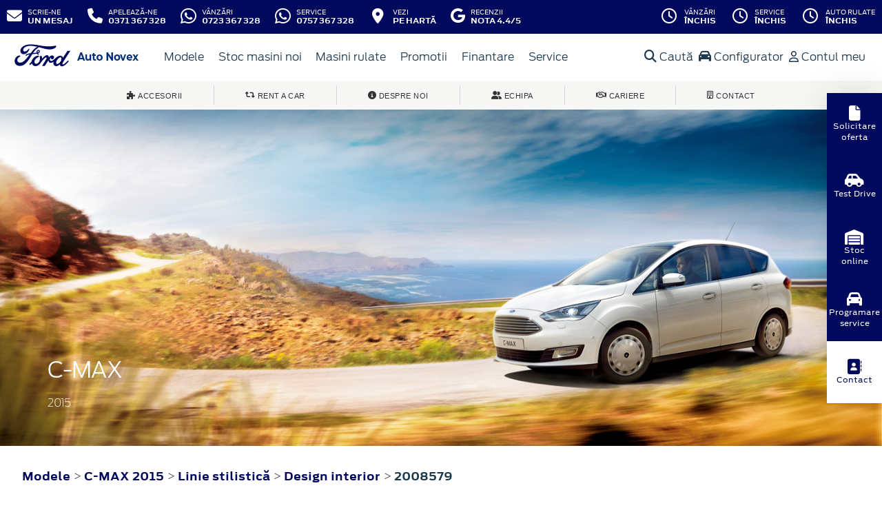

--- FILE ---
content_type: text/html; charset=UTF-8
request_url: https://www.fordbrasov.ro/accesorii/c-max-2015/linie-stilistica/design-interior/protectie-praguri-2008579
body_size: 13321
content:
<!doctype html>
<html lang="ro">
<head>
 <meta charset="utf-8">
<meta name="viewport" content="width=device-width, initial-scale=1">
<link rel="preconnect" href="https://cdn.workleto.com" />
<link rel="preconnect" href="https://usercontent.cdn.workleto.com" />
<link rel="preconnect" href="https://static.fordbrasov.ro/" />
<title>Protecţie praguri faţă, cu logo-ul C-MAX în relief pentru C-MAX 2015 - accesoriu original Ford | Ford Brasov Auto Novex</title>
<meta name="description" content="Va asteptam in reprezentanta Ford Brasov Auto Novex cu cele mai bune oferte Ford sau pentru servisarea profesionista a tuturor modelelor Ford">
<link rel="canonical" href="https://www.fordbrasov.ro/accesorii/c-max-2015/linie-stilistica/design-interior/protectie-praguri-2008579" />
<link href="https://cdn.workleto.com/web/packages/fontawesome/6.3.0/css/all.min.css" rel="stylesheet">
<!--<link rel="stylesheet" href="https://cdn.workleto.com/web/packages/bootstrap/5.3.2/css/bootstrap.min.css">-->
<link rel="stylesheet" href="https://cdn.workleto.com/web/packages/bootstrap/4.4.1/css/bootstrap.min.css">
<link rel="stylesheet" href="https://cdn.workleto.com/web/packages/owlcarousel/owl.carousel.min.css">
<link rel="stylesheet" href="https://cdn.workleto.com/web/packages/owlcarousel/owl.theme.default.min.css">
<link rel="stylesheet" href="https://cdn.workleto.com/web/packages/fancy-box/jquery.fancybox.min.css">
<link rel="stylesheet" href="https://static.fordbrasov.ro/template/fonts/stylesheet.min.css">
<link rel="stylesheet" href="https://static.fordbrasov.ro/template/css/style.min.css?v=23072024">
<link rel="shortcut icon" type="image/icon" href="https://www.fordbrasov.ro/favicon.ico" />
<link rel="icon" href="https://static.fordbrasov.ro/template/favicon/favicon_32.png" sizes="32x32" />
<link rel="icon" href="https://static.fordbrasov.ro/template/favicon/favicon_48.png" sizes="48x48" />
<link rel="icon" href="https://static.fordbrasov.ro/template/favicon/favicon_57.png" sizes="57x57" />
<link rel="icon" href="https://static.fordbrasov.ro/template/favicon/favicon_96.png" sizes="96x96" />
<link rel="icon" href="https://static.fordbrasov.ro/template/favicon/favicon_144.png" sizes="144x144" />
<meta property="og:title" content="Protecţie praguri faţă, cu logo-ul C-MAX în relief pentru C-MAX 2015 - accesoriu original Ford | Ford Brasov Auto Novex" />
<meta property="og:description" content="Va asteptam in reprezentanta Ford Brasov Auto Novex cu cele mai bune oferte Ford sau pentru servisarea profesionista a tuturor modelelor Ford" />
<meta property="og:type" content="website" /><script>
 !function(f,b,e,v,n,t,s)
 {if(f.fbq)return;n=f.fbq=function(){n.callMethod?
 n.callMethod.apply(n,arguments):n.queue.push(arguments)};
 if(!f._fbq)f._fbq=n;n.push=n;n.loaded=!0;n.version='2.0';
 n.queue=[];t=b.createElement(e);t.async=!0;
 t.src=v;s=b.getElementsByTagName(e)[0];
 s.parentNode.insertBefore(t,s)}(window, document,'script',
 'https://connect.facebook.net/en_US/fbevents.js');
 fbq('init', '259608165444040');
 fbq('track', 'PageView');
 </script>
 <noscript>
 <img alt="" height="1" width="1" style="display:none" src="https://www.facebook.com/tr?id=259608165444040&ev=PageView&noscript=1"/>
 </noscript>
<style>
 .sidebar {
 position: fixed;
 bottom: 0;
 left: auto;
 top: 50%;
 right: 0;
 transform: translate(0, -50%);
 height: -moz-fit-content;
 height: fit-content;
 z-index: 100;
 display: flex;
 flex-direction: column;
 align-items: center;
 box-shadow: 0 2px 13px 0 rgba(0, 0, 0, 0.04), 0 2px 55px 0 rgba(0, 0, 0, 0.13);
 }

 .sidebar .sidebar-item {
 background-color: #00095b;
 padding: 8px;
 width: 80px;
 height: 90px;
 }

 .sidebar .sidebar-item a {
 background-color: #00095b;
 color: #fff;
 text-decoration: none;
 display: flex;
 gap: 8px;
 justify-content: center;
 align-items: center;
 flex-direction: column;
 text-align: center;
 height: 100%;
 font-size: 11px;
 }

 .sidebar .sidebar-item a svg,
 .sidebar .sidebar-item a i {
 font-size: 22px;
 }

 .sidebar .sidebar-item a:hover {
 color: #00095b;
 }

 .sidebar .sidebar-item.locatie {
 background-color: #fff;
 }

 .sidebar .sidebar-item.locatie a {
 background-color: #fff;
 color: #00095b;
 }

 .sidebar .sidebar-item.locatie:hover {
 background-color: #00095b;
color: #fff
 }

 .sidebar .sidebar-item.locatie:hover a {
 color: #fff;
 background-color: #00095b;
 }

 .sidebar .sidebar-item.locatie:hover svg,
 .sidebar .sidebar-item.locatie:hover i {
 color: #fff;
 }

 .sidebar .sidebar-item:hover {
 background-color: #fff;
 }

 .sidebar .sidebar-item:hover a {
 background-color: #fff;
 color: #00095b;
 }

 .sidebar .sidebar-item:hover svg,
 .sidebar .sidebar-item:hover i {
 color: #00095b;
 }

 @media (max-width: 992px) {
 .sidebar {
 bottom: 0;
 left: 50%;
 right: auto;
 top: auto;
 transform: translate(-50%, 0);
 flex-direction: row;
 width: 100vw;
 }

 .sidebar .sidebar-item {
 width: 100%;
 height: 60px;
 }
 }

 @media (max-width: 576px) {
 .sidebar .sidebar-item a {
 gap: 4;
 font-size: 12px;
 line-height: 12px;
 }
 }
</style>
<script type="application/ld+json">
 {
 "@context": "https://schema.org",
 "@graph":[]
 }
 </script>
<style>
 .dropdown-submenu {
 position: relative;
 }
 .dropdown-submenu> a:after {
 content: ">";
 float: right;
 }
 .dropdown-submenu>.dropdown-menu {
 top: 0;
 left: 100%;
 margin-top: 0px;
 margin-left: 0px;
 }
 .dropdown-submenu:hover>.dropdown-menu {
 display: block;
 }
</style>
 <style>
 .path {
 border-bottom: 1px solid #cccccc;
 }
 .path a {
 color: #00095b;
 font-size: 1rem;
 font-family: Antenna, Arial, Helvetica, sans-serif;
 font-weight: 700;
 }
 h1 {
 color: #333333;
 font-size: 22px;
 margin: 0;
 font-weight: normal;
 font-family: 'FordAntennaLight', Arial, sans-serif;
 }
 .footnotes {
 padding: 0 30px;
 color: #616161;
 font-size: 10px;
 }
 .accessory-item {
 border: 1px solid transparent;
 padding-bottom: 2rem;
 padding-top: 2rem;
 }
 .accessory-item:hover {
 border: 1px solid #dbdbdb;
 }
 .accessory-price {
 white-space: nowrap;
 font-size: 34px;
 font-family: 'FordAntennaLight', Arial, sans-serif;
 color: #616161;
 }
 .accessory-part-no {
 font-size: 13px;
 font-family: 'FordAntennaLight', Arial, sans-serif;
 color: #616161;
 line-height: 1.42857143;
 }
 .accessory-desc {
 font-size: 13px;
 font-family: 'FordAntennaLight', Arial, sans-serif;
 color: #616161;
 }
 .carousel-control-next i,
 .carousel-control-prev i {
 color: #fff;
 font-size: 30px;
 background: #002e76;
 padding: 7px 13px;
 }
 </style>
 <style>
 .links a{
 color:#2d96cd;
 font-weight:200;
 }
 .change-tab.tab-active{
 border-bottom: 4px solid #1b394e;
 }
 .container.app-wrapper{
 border:0;
 }
 </style>
</head>
<body>
 <!-- Google tag (gtag.js) -->
<script async src="https://www.googletagmanager.com/gtag/js?id=G-JW5QLS01YQ"></script>
<script>
 window.dataLayer = window.dataLayer || [];
 function gtag(){dataLayer.push(arguments);}
 gtag('js', new Date());
 gtag('config', 'G-JW5QLS01YQ');
</script><div class="off-canvas-overlay"></div>
<div id="mainNavbar">
 <div class="container p-0 d-flex" id="navInfo" style="padding: 0.015rem 0.75rem;border:0">
 <div class="dropdown">
 <a class="navbar-toggler btn-func btn-mobile" type="button" data-toggle="collapse" data-target="#whatsapp-section" aria-expanded="false" aria-label="Toggle whatsapp section" style="border-radius: 0%;;">
 <div class="px-2 px-md-0">
 <i class="fab fa-whatsapp" style="font-size: 27px;"></i>
 </div>
 </a>
 <div id="whatsapp-section" class="dropdown-menu" style="background-color: #002e76; min-width: 170px;">
 <a href="https://api.whatsapp.com/send/?phone=%2B40723367328&text=Buna+ziua%2C+as+dori+sa+va+adresez+o+intrebare.&app_absent=0" target="_blank" rel="noopener noreferrer" class="d-flex btn-func">
 <div class="px-3 px-md-0">
 <i class="fab fa-whatsapp" style="font-size: 22px;"></i>
 </div>
 <div class="pl-2">
 <div class="action-title">Vânzări</div>
 <div class="action-value">0723 367 328</div>
 </div>
 </a>
 <a href="https://api.whatsapp.com/send/?phone=%2B40757367328&text=Buna+ziua.+As+dori+sa+va+adresez+o+intrebare.&app_absent=0" target="_blank" rel="noopener noreferrer" class="d-flex btn-func">
 <div class="px-3 px-md-0">
 <i class="fab fa-whatsapp" style="font-size: 22px;"></i>
 </div>
 <div class="pl-2">
 <div class="action-title">Service</div>
 <div class="action-value">0757 367 328</div>
 </div>
 </a>
 </div>
</div>
<a href="https://www.fordbrasov.ro/scrie-ne" class="d-flex btn-func">
 <div class="px-3 px-md-0">
 <i class="fa fa-envelope" style="font-size: 22px;"></i>
 </div>
 <div class="pl-2 action-panel">
 <div class="action-title">Scrie-ne</div>
 <div class="action-value">un Mesaj</div>
 </div>
</a>
<a href="tel:0371367328" class="d-flex btn-func">
 <div class="px-3 px-md-0">
 <i class="fa fa-phone" style="font-size: 22px;"></i>
 </div>
 <div class="pl-2 action-panel">
 <div class="action-title">Apelează-ne</div>
 <div class="action-value">0371 367 328</div>
 </div>
</a>
<a href="https://api.whatsapp.com/send/?phone=%2B40723367328&text=Buna+ziua%2C+as+dori+sa+va+adresez+o+intrebare.&app_absent=0" target="_blank" rel="noopener noreferrer" class="d-flex btn-func btn-not-mobile">
 <div class="px-3 px-md-0">
 <i class="fab fa-whatsapp" style="font-size: 26px;"></i>
 </div>
 <div class="pl-2 action-panel">
 <div class="action-title">Vânzări</div>
 <div class="action-value">0723 367 328</div>
 </div>
</a>

<a href="https://api.whatsapp.com/send/?phone=%2B40757367328&text=Buna+ziua.+As+dori+sa+va+adresez+o+intrebare.&app_absent=0" target="_blank" rel="noopener noreferrer" class="d-flex btn-func btn-not-mobile">
 <div class="px-3 px-md-0">
 <i class="fab fa-whatsapp" style="font-size: 26px;"></i>
 </div>
 <div class="pl-2 action-panel">
 <div class="action-title">Service</div>
 <div class="action-value">0757 367 328 </div>
 </div>
</a>

<a href="https://www.fordbrasov.ro/localizare" class="d-flex btn-func">
 <div class="px-3 px-md-0">
 <i class="fa fa-fw fa-map-marker-alt" style="font-size: 22px;"></i>
 </div>
 <div class="pl-2 action-panel">
 <div class="action-title">Vezi</div>
 <div class="action-value">pe Hartă</div>
 </div>
</a>

<a href="https://g.page/fordbrasov/review?rc" target="_blank" rel="noopener noreferrer" class="d-flex btn-func btn-not-mobile">
 <div class="px-3 px-md-0">
 <i class="fab fa-google" style="font-size: 22px;"></i>
 </div>
 <div class="pl-2 action-panel">
 <div class="action-title">Recenzii</div>
 <div class="action-value">Nota 4.4/5</div>
 </div>
</a>

<a href="https://www.fordbrasov.ro/program" class="d-flex btn-func btn-mobile" style="background:#9ec96a;" >
 <div class="px-3 px-md-0">
 <i class="fa fa-fw fa-clock" style="font-size: 22px;"></i>
 </div>
</a>
 <div class="dropdown dropdown-hover ml-auto d-flex btn-not-mobile">
 <a href="javascript:void(0);" class="d-flex d-lg-none btn-func" style="background:#9ec96a;" >
 <div>
 <i class="far fa-fw fa-clock fa-spin slow-spin" style="font-size: 22px;"></i>
 </div>
 <div class="pl-2 action-panel">
 <div class="action-title">Program</div>
 <div class="action-value">De lucru</div>
 </div>
 </a>
 
 
 <a href="javascript:void(0);" class="d-none d-lg-flex btn-func" >
 <div>
 <i class="far fa-fw fa-clock " style="font-size: 22px;"></i>
 </div>
 <div class="pl-2 action-panel">
 <div class="action-title">Vânzări</div>
 <div class="action-value">Închis</div>
 </div>
 </a>
 
 
 <a href="javascript:void(0);" class="d-none d-lg-flex btn-func" >
 <div>
 <i class="far fa-fw fa-clock " style="font-size: 22px;"></i>
 </div>
 <div class="pl-2 action-panel">
 <div class="action-title">Service</div>
 <div class="action-value">Închis</div>
 </div>
 </a>
 
 
 <a href="javascript:void(0);" class="d-none d-lg-flex btn-func" >
 <div>
 <i class="far fa-fw fa-clock " style="font-size: 22px;"></i>
 </div>
 <div class="pl-2 action-panel">
 <div class="action-title">Auto Rulate</div>
 <div class="action-value">Închis</div>
 </div>
 </a>
 
 
 
 <div class="dropdown-menu dropdown-menu-right p-0" style="min-width:500px;width:auto;max-width: 600px;box-shadow: 0 3px 10px rgba(0,0,0,.45);">
 <div class="row no-gutters">
 <div class="col-md-7" style="border-right:1px solid #eee;">
 <div class="p-4 orar-panel-summary" style="max-height:350px;overflow-y:auto;padding:2rem;">
 
 
 
 <div>
 <div style="font-weight:600">Vânzări</div>
 <div style="font-size:0.7rem;">
 Acum este închis!
 </div>
 <div style="font-size:0.7rem;">
 <a href="#" class="orar-btn-view" orar-section="1" style="color:#2d96cd;">
 Vezi programul de la vânzări <i class="fa fa-chevron-right"></i>
 </a>
 </div>
 </div>
 <hr>
 
 
 
 
 <div>
 <div style="font-weight:600">Service</div>
 <div style="font-size:0.7rem;">
 Acum este închis!
 </div>
 <div style="font-size:0.7rem;">
 <a href="#" class="orar-btn-view" orar-section="3" style="color:#2d96cd;">
 Vezi programul de la service <i class="fa fa-chevron-right"></i>
 </a>
 </div>
 </div>
 <hr>
 
 
 
 
 <div>
 <div style="font-weight:600">Auto Rulate</div>
 <div style="font-size:0.7rem;">
 Acum este închis!
 </div>
 <div style="font-size:0.7rem;">
 <a href="#" class="orar-btn-view" orar-section="2" style="color:#2d96cd;">
 Vezi programul de la auto rulate <i class="fa fa-chevron-right"></i>
 </a>
 </div>
 </div>
 <hr>
 
 
 
 
 <div>
 <div style="font-weight:600">Service Piese</div>
 <div style="font-size:0.7rem;">
 Acum este închis!
 </div>
 <div style="font-size:0.7rem;">
 <a href="#" class="orar-btn-view" orar-section="4" style="color:#2d96cd;">
 Vezi programul de la service piese <i class="fa fa-chevron-right"></i>
 </a>
 </div>
 </div>
 <hr>
 
 
 
 
 <div>
 <div style="font-weight:600">Ford Asistenta12</div>
 <div style="font-size:0.7rem;">
 Acum este deschis!
 Programul de azi este pana la ora
 23:59.
 </div>
 <div style="font-size:0.7rem;">
 <a href="#" class="orar-btn-view" orar-section="5" style="color:#2d96cd;">
 Vezi programul de la ford asistenta12 <i class="fa fa-chevron-right"></i>
 </a>
 </div>
 </div>
 
 
 
 </div>
 
 <div class="orar-departament p-4" orar-section="1">
 <div style="font-weight:600">
 <a href="#" class="orar-btn-back btn btn-outline-primary" style="padding: 0.2rem 0.6rem;margin-right: 0.5rem;color:#00095b;">
 <i class="fa fa-chevron-left"></i>
 </a>
 Vânzări </div>
 <table class="table mt-3">
 <tr >
 <td style="padding:5px;font-size:0.85rem">
 Luni </td>
 <td style="padding:5px;font-size:0.85rem;font-weight:300">
 07:30 - 18:00 
 </td>
 </tr>
 <tr >
 <td style="padding:5px;font-size:0.85rem">
 Marți </td>
 <td style="padding:5px;font-size:0.85rem;font-weight:300">
 07:30 - 18:00 
 </td>
 </tr>
 <tr >
 <td style="padding:5px;font-size:0.85rem">
 Miercuri </td>
 <td style="padding:5px;font-size:0.85rem;font-weight:300">
 07:30 - 18:00 
 </td>
 </tr>
 <tr >
 <td style="padding:5px;font-size:0.85rem">
 Joi </td>
 <td style="padding:5px;font-size:0.85rem;font-weight:300">
 07:30 - 18:00 
 </td>
 </tr>
 <tr >
 <td style="padding:5px;font-size:0.85rem">
 Vineri </td>
 <td style="padding:5px;font-size:0.85rem;font-weight:300">
 07:30 - 18:00 
 </td>
 </tr>
 <tr >
 <td style="padding:5px;font-size:0.85rem">
 Sâmbătă </td>
 <td style="padding:5px;font-size:0.85rem;font-weight:300">
 08:00 - 13:00 
 </td>
 </tr>
 <tr class="table-orar-selected" >
 <td style="padding:5px;font-size:0.85rem">
 Duminică </td>
 <td style="padding:5px;font-size:0.85rem;font-weight:300">
 <em>închis</em>
 
 </td>
 </tr>
 
 </table>
 <a href="tel:0723367328"
 class="btn btn-outline-primary w-100 d-flex mb-3"
 style="padding: 0.4rem 0.5rem;margin-right: 0.5rem;align-items:center;text-align: left;color: #00095b;">
 <div style="margin-right: 0.5rem;">
 <i class="fa fa-fw fa-phone" style="font-size: 20px;"></i>
 </div>
 <div>
 <div style="text-transform:uppercase;font-size: 0.7rem;font-weight: 600;">Telefon</div>
 <div style="font-size: 0.6rem;">0723 367 328</div>
 </div>
 </a>
 
 <a href="mailto:vanzari@fordbrasov.ro"
 class="btn btn-outline-primary w-100 d-flex"
 style="padding: 0.4rem 0.5rem;margin-right: 0.5rem;align-items:center;text-align: left;color: #00095b;">
 <div style="margin-right: 0.5rem;">
 <i class="fa fa-fw fa-envelope" style="font-size: 20px;"></i>
 </div>
 <div>
 <div style="text-transform:uppercase;font-size: 0.7rem;font-weight: 600;">E-mail</div>
 <div style="font-size: 0.6rem;">vanzari@fordbrasov.ro</div>
 </div>
 </a>
 
 </div>
 
 <div class="orar-departament p-4" orar-section="3">
 <div style="font-weight:600">
 <a href="#" class="orar-btn-back btn btn-outline-primary" style="padding: 0.2rem 0.6rem;margin-right: 0.5rem;color:#00095b;">
 <i class="fa fa-chevron-left"></i>
 </a>
 Service </div>
 <table class="table mt-3">
 <tr >
 <td style="padding:5px;font-size:0.85rem">
 Luni </td>
 <td style="padding:5px;font-size:0.85rem;font-weight:300">
 07:30 - 17:30 
 </td>
 </tr>
 <tr >
 <td style="padding:5px;font-size:0.85rem">
 Marți </td>
 <td style="padding:5px;font-size:0.85rem;font-weight:300">
 07:30 - 17:30 
 </td>
 </tr>
 <tr >
 <td style="padding:5px;font-size:0.85rem">
 Miercuri </td>
 <td style="padding:5px;font-size:0.85rem;font-weight:300">
 07:30 - 17:30 
 </td>
 </tr>
 <tr >
 <td style="padding:5px;font-size:0.85rem">
 Joi </td>
 <td style="padding:5px;font-size:0.85rem;font-weight:300">
 07:30 - 17:30 
 </td>
 </tr>
 <tr >
 <td style="padding:5px;font-size:0.85rem">
 Vineri </td>
 <td style="padding:5px;font-size:0.85rem;font-weight:300">
 07:30 - 17:30 
 </td>
 </tr>
 <tr >
 <td style="padding:5px;font-size:0.85rem">
 Sâmbătă </td>
 <td style="padding:5px;font-size:0.85rem;font-weight:300">
 08:00 - 14:00 
 </td>
 </tr>
 <tr class="table-orar-selected" >
 <td style="padding:5px;font-size:0.85rem">
 Duminică </td>
 <td style="padding:5px;font-size:0.85rem;font-weight:300">
 <em>închis</em>
 
 </td>
 </tr>
 
 </table>
 <a href="tel:0757367328"
 class="btn btn-outline-primary w-100 d-flex mb-3"
 style="padding: 0.4rem 0.5rem;margin-right: 0.5rem;align-items:center;text-align: left;color: #00095b;">
 <div style="margin-right: 0.5rem;">
 <i class="fa fa-fw fa-phone" style="font-size: 20px;"></i>
 </div>
 <div>
 <div style="text-transform:uppercase;font-size: 0.7rem;font-weight: 600;">Telefon</div>
 <div style="font-size: 0.6rem;">0757 367 328</div>
 </div>
 </a>
 
 <a href="mailto:service@fordbrasov.ro"
 class="btn btn-outline-primary w-100 d-flex"
 style="padding: 0.4rem 0.5rem;margin-right: 0.5rem;align-items:center;text-align: left;color: #00095b;">
 <div style="margin-right: 0.5rem;">
 <i class="fa fa-fw fa-envelope" style="font-size: 20px;"></i>
 </div>
 <div>
 <div style="text-transform:uppercase;font-size: 0.7rem;font-weight: 600;">E-mail</div>
 <div style="font-size: 0.6rem;">service@fordbrasov.ro</div>
 </div>
 </a>
 
 </div>
 
 <div class="orar-departament p-4" orar-section="2">
 <div style="font-weight:600">
 <a href="#" class="orar-btn-back btn btn-outline-primary" style="padding: 0.2rem 0.6rem;margin-right: 0.5rem;color:#00095b;">
 <i class="fa fa-chevron-left"></i>
 </a>
 Auto Rulate </div>
 <table class="table mt-3">
 <tr >
 <td style="padding:5px;font-size:0.85rem">
 Luni </td>
 <td style="padding:5px;font-size:0.85rem;font-weight:300">
 08:00 - 17:00 
 </td>
 </tr>
 <tr >
 <td style="padding:5px;font-size:0.85rem">
 Marți </td>
 <td style="padding:5px;font-size:0.85rem;font-weight:300">
 08:00 - 17:00 
 </td>
 </tr>
 <tr >
 <td style="padding:5px;font-size:0.85rem">
 Miercuri </td>
 <td style="padding:5px;font-size:0.85rem;font-weight:300">
 08:00 - 17:00 
 </td>
 </tr>
 <tr >
 <td style="padding:5px;font-size:0.85rem">
 Joi </td>
 <td style="padding:5px;font-size:0.85rem;font-weight:300">
 08:00 - 17:00 
 </td>
 </tr>
 <tr >
 <td style="padding:5px;font-size:0.85rem">
 Vineri </td>
 <td style="padding:5px;font-size:0.85rem;font-weight:300">
 08:00 - 17:00 
 </td>
 </tr>
 <tr >
 <td style="padding:5px;font-size:0.85rem">
 Sâmbătă </td>
 <td style="padding:5px;font-size:0.85rem;font-weight:300">
 08:00 - 14:00 
 </td>
 </tr>
 <tr class="table-orar-selected" >
 <td style="padding:5px;font-size:0.85rem">
 Duminică </td>
 <td style="padding:5px;font-size:0.85rem;font-weight:300">
 <em>închis</em>
 
 </td>
 </tr>
 
 </table>
 <a href="tel:0752197723"
 class="btn btn-outline-primary w-100 d-flex mb-3"
 style="padding: 0.4rem 0.5rem;margin-right: 0.5rem;align-items:center;text-align: left;color: #00095b;">
 <div style="margin-right: 0.5rem;">
 <i class="fa fa-fw fa-phone" style="font-size: 20px;"></i>
 </div>
 <div>
 <div style="text-transform:uppercase;font-size: 0.7rem;font-weight: 600;">Telefon</div>
 <div style="font-size: 0.6rem;">0752 197 723</div>
 </div>
 </a>
 
 <a href="mailto:rulate@fordbrasov.ro"
 class="btn btn-outline-primary w-100 d-flex"
 style="padding: 0.4rem 0.5rem;margin-right: 0.5rem;align-items:center;text-align: left;color: #00095b;">
 <div style="margin-right: 0.5rem;">
 <i class="fa fa-fw fa-envelope" style="font-size: 20px;"></i>
 </div>
 <div>
 <div style="text-transform:uppercase;font-size: 0.7rem;font-weight: 600;">E-mail</div>
 <div style="font-size: 0.6rem;">rulate@fordbrasov.ro</div>
 </div>
 </a>
 
 </div>
 
 <div class="orar-departament p-4" orar-section="4">
 <div style="font-weight:600">
 <a href="#" class="orar-btn-back btn btn-outline-primary" style="padding: 0.2rem 0.6rem;margin-right: 0.5rem;color:#00095b;">
 <i class="fa fa-chevron-left"></i>
 </a>
 Service Piese </div>
 <table class="table mt-3">
 <tr >
 <td style="padding:5px;font-size:0.85rem">
 Luni </td>
 <td style="padding:5px;font-size:0.85rem;font-weight:300">
 07:30 - 17:30 
 </td>
 </tr>
 <tr >
 <td style="padding:5px;font-size:0.85rem">
 Marți </td>
 <td style="padding:5px;font-size:0.85rem;font-weight:300">
 07:30 - 17:30 
 </td>
 </tr>
 <tr >
 <td style="padding:5px;font-size:0.85rem">
 Miercuri </td>
 <td style="padding:5px;font-size:0.85rem;font-weight:300">
 07:30 - 17:30 
 </td>
 </tr>
 <tr >
 <td style="padding:5px;font-size:0.85rem">
 Joi </td>
 <td style="padding:5px;font-size:0.85rem;font-weight:300">
 07:30 - 17:30 
 </td>
 </tr>
 <tr >
 <td style="padding:5px;font-size:0.85rem">
 Vineri </td>
 <td style="padding:5px;font-size:0.85rem;font-weight:300">
 07:30 - 17:30 
 </td>
 </tr>
 <tr >
 <td style="padding:5px;font-size:0.85rem">
 Sâmbătă </td>
 <td style="padding:5px;font-size:0.85rem;font-weight:300">
 08:00 - 14:00 
 </td>
 </tr>
 <tr class="table-orar-selected" >
 <td style="padding:5px;font-size:0.85rem">
 Duminică </td>
 <td style="padding:5px;font-size:0.85rem;font-weight:300">
 <em>închis</em>
 
 </td>
 </tr>
 
 </table>
 <a href="tel:0757108705"
 class="btn btn-outline-primary w-100 d-flex mb-3"
 style="padding: 0.4rem 0.5rem;margin-right: 0.5rem;align-items:center;text-align: left;color: #00095b;">
 <div style="margin-right: 0.5rem;">
 <i class="fa fa-fw fa-phone" style="font-size: 20px;"></i>
 </div>
 <div>
 <div style="text-transform:uppercase;font-size: 0.7rem;font-weight: 600;">Telefon</div>
 <div style="font-size: 0.6rem;">0757 108 705</div>
 </div>
 </a>
 
 <a href="mailto:piese@fordbrasov.ro"
 class="btn btn-outline-primary w-100 d-flex"
 style="padding: 0.4rem 0.5rem;margin-right: 0.5rem;align-items:center;text-align: left;color: #00095b;">
 <div style="margin-right: 0.5rem;">
 <i class="fa fa-fw fa-envelope" style="font-size: 20px;"></i>
 </div>
 <div>
 <div style="text-transform:uppercase;font-size: 0.7rem;font-weight: 600;">E-mail</div>
 <div style="font-size: 0.6rem;">piese@fordbrasov.ro</div>
 </div>
 </a>
 
 </div>
 
 <div class="orar-departament p-4" orar-section="5">
 <div style="font-weight:600">
 <a href="#" class="orar-btn-back btn btn-outline-primary" style="padding: 0.2rem 0.6rem;margin-right: 0.5rem;color:#00095b;">
 <i class="fa fa-chevron-left"></i>
 </a>
 Ford Asistenta12 </div>
 <table class="table mt-3">
 <tr >
 <td style="padding:5px;font-size:0.85rem">
 Luni </td>
 <td style="padding:5px;font-size:0.85rem;font-weight:300">
 00:00 - 23:59 
 </td>
 </tr>
 <tr >
 <td style="padding:5px;font-size:0.85rem">
 Marți </td>
 <td style="padding:5px;font-size:0.85rem;font-weight:300">
 00:00 - 23:59 
 </td>
 </tr>
 <tr >
 <td style="padding:5px;font-size:0.85rem">
 Miercuri </td>
 <td style="padding:5px;font-size:0.85rem;font-weight:300">
 00:00 - 23:59 
 </td>
 </tr>
 <tr >
 <td style="padding:5px;font-size:0.85rem">
 Joi </td>
 <td style="padding:5px;font-size:0.85rem;font-weight:300">
 00:00 - 23:59 
 </td>
 </tr>
 <tr >
 <td style="padding:5px;font-size:0.85rem">
 Vineri </td>
 <td style="padding:5px;font-size:0.85rem;font-weight:300">
 00:00 - 23:59 
 </td>
 </tr>
 <tr >
 <td style="padding:5px;font-size:0.85rem">
 Sâmbătă </td>
 <td style="padding:5px;font-size:0.85rem;font-weight:300">
 00:00 - 23:59 
 </td>
 </tr>
 <tr class="table-orar-selected" >
 <td style="padding:5px;font-size:0.85rem">
 Duminică </td>
 <td style="padding:5px;font-size:0.85rem;font-weight:300">
 00:00 - 23:59 
 </td>
 </tr>
 
 </table>
 <a href="tel:0213001261"
 class="btn btn-outline-primary w-100 d-flex mb-3"
 style="padding: 0.4rem 0.5rem;margin-right: 0.5rem;align-items:center;text-align: left;color: #00095b;">
 <div style="margin-right: 0.5rem;">
 <i class="fa fa-fw fa-phone" style="font-size: 20px;"></i>
 </div>
 <div>
 <div style="text-transform:uppercase;font-size: 0.7rem;font-weight: 600;">Telefon</div>
 <div style="font-size: 0.6rem;">021 300 1261</div>
 </div>
 </a>
 
 
 </div>
 
 </div>
 <div class="col-md-5 text-center" style="background: #fcfdff;">
 <div class="p-3">
 <canvas id="clock-analog" width="120" height="120"></canvas>
 <div id="clock-text" style="color: #0276b3;font-weight: 600;"></div>
 <div id="clock-date" style="font-size: 0.75rem;margin-top: 5px;"></div>
 </div>
 </div>
 </div>
 </div>
</div>
</div> <nav class="container navbar navbar-expand-lg navbar-light">
 <div class="d-flex align-items-center">
 <div>
 <a href="https://www.fordbrasov.ro"
 >
 <img alt="logo ford" src="https://static.fordbrasov.ro/template/img/logo-ford.png">
 </a>
 </div>
 <div class="dealer-name ml-1">
 <a href="https://www.fordbrasov.ro" class="navbar-brand d-flex">
 <img alt="logo fordbrasov" src="https://static.fordbrasov.ro/logo/logo-fordbrasov.png" style="max-height:52px;max-width: 160px;"> </a>
 </div>
</div>
 <div class="d-flex">
 <a href="https://www.fordbrasov.ro/search" style="color: #00095b;padding: 0.56rem 1rem;border-radius: 30px;" class="d-lg-none">
 <i class="fa fa-search" style="vertical-align:middle;"></i>
 <span class="d-none d-sm-inline-block" style="font-size:14px;text-transform:uppercase;vertical-align:middle;">Caută</span>
 </a>
 <button id="btn_open_mobile_menu" style="color: #00095b;padding: 0.56rem 1rem;border-radius: 30px;" class="navbar-toggler" type="button" data-toggle="collapse" data-target="#mobile_navbar" aria-controls="mobile_navbar" aria-expanded="false" aria-label="Toggle navigation">
 <i class="fa fa-bars" style="vertical-align:middle;"></i>
 <span class="d-none d-sm-inline-block" style="font-size:14px;text-transform:uppercase;vertical-align:middle;">Meniu</span>
 </button>
</div>
<div class="collapse navbar-collapse" id="navbarNav">
 <ul class="navbar-nav mr-auto mr-auto">
 
 <li class="nav-item dropdown dropdown-hover">
 
 <a class="nav-link dropdown-toggle"
 href="/modele"
 target="" >
 <i class=''></i> Modele </a>
 
 <ul class="dropdown-menu">
 
 <li class="">
 
 <a class="dropdown-item" href="/autoturisme"
 target="" >
 Autoturisme </a>
 
 
 </li>
 
 <li class="">
 
 <a class="dropdown-item" href="/comerciale"
 target="" >
 Comerciale & Pick Up-uri </a>
 
 
 </li>
 
 </ul>
 
 </li>
 <li class="nav-item ">
 
 <a class="nav-link "
 href="/stoc?stare=new"
 target="" >
 <i class=''></i> Stoc masini noi </a>
 
 </li>
 <li class="nav-item ">
 
 <a class="nav-link "
 href="/stoc?stare=sh"
 target="" >
 Masini rulate </a>
 
 </li>
 <li class="nav-item ">
 
 <a class="nav-link "
 href="/oferte-si-promotii"
 target="" >
 Promotii </a>
 
 </li>
 <li class="nav-item dropdown dropdown-hover">
 
 <a class="nav-link dropdown-toggle"
 href="https://www.fordbrasov.ro/finantare"
 target="" >
 Finantare </a>
 
 <ul class="dropdown-menu">
 
 <li class="">
 
 <a class="dropdown-item" href="https://www.fordbrasov.ro/finantare/persoane-fizice-sters"
 target="" >
 Persoane fizice </a>
 
 
 </li>
 
 <li class="">
 
 <a class="dropdown-item" href="https://www.fordbrasov.ro/finantare/persoane-juridice-old"
 target="" >
 Persoane juridice </a>
 
 
 </li>
 
 </ul>
 
 </li>
 <li class="nav-item dropdown dropdown-hover">
 
 <a class="nav-link dropdown-toggle"
 href="/service"
 target="" >
 Service </a>
 
 <ul class="dropdown-menu">
 
 <li class="">
 
 <a class="dropdown-item" href="https://www.ford.ro/suport/programare-service-online?&dc=13200"
 target="" >
 Programare Service </a>
 
 
 </li>
 
 <li class="">
 
 <a class="dropdown-item" href="https://www.ford.ro/suport/calculator-operatiuni-serviceeRJutdybRt_KNjeYJgPOz&__tn__=-UK*F"
 target="_blank" >
 Calculator operatiuni service </a>
 
 
 </li>
 
 <li class="">
 
 <a class="dropdown-item" href="https://www.fordbrasov.ro/service/intretinere-si-reparatii"
 target="" >
 Intretinere si Reparatii </a>
 
 
 </li>
 
 <li class="">
 
 <a class="dropdown-item" href="https://www.fordbrasov.ro/service/tarife-manopera"
 target="" >
 Tarife manopera </a>
 
 
 </li>
 
 <li class="">
 
 <a class="dropdown-item" href="https://www.fordbrasov.ro/service/garantii-asistenta-si-pachete-de-revizii"
 target="" >
 Garantii, asistenta si pachete de revizii </a>
 
 
 </li>
 
 </ul>
 
 </li>
 </ul>
 <div class="navbar-nav nav-actions scr-not-tablet">
 <a class="nav-link pr-2" href="https://www.fordbrasov.ro/search">
 <i class="fas fa-search" style="font-size: 18px;"></i> Caută
 </a>

 <a class="nav-link pr-2" href="https://www.fordbrasov.ro/configurator">
 <i class="fas fa-car" style="font-size: 18px;"></i> Configurator
 </a>
 
 
 <a class="nav-link pr-2" href="https://www.fordbrasov.ro/contul-meu/login">
 <i class="far fa-user"></i> Contul meu
 </a>

 
</div>
</div>
</nav>
<div class="container d-flex justify-content-center" id="secondaryMenu">
 <a class="nav-link-secondary"
 href="/accesorii"
 >
 <i class="fas fa-puzzle-piece" style="font-size: 12px;"></i> <span style="vertical-align: middle;">Accesorii</span>
 </a>
 <a class="nav-link-secondary"
 href="https://rent.fordbrasov.ro/"
 target='_blank'>
 <i class="fas fa-retweet" style="font-size: 12px;"></i> <span style="vertical-align: middle;">Rent a Car</span>
 </a>
 <a class="nav-link-secondary"
 href="https://www.fordbrasov.ro/companie"
 >
 <i class="fas fa-info-circle" style="font-size: 12px;"></i> <span style="vertical-align: middle;">Despre noi</span>
 </a>
 <a class="nav-link-secondary"
 href="https://www.fordbrasov.ro/companie/echipa"
 >
 <i class="fas fa-user-friends" style="font-size: 12px;"></i> <span style="vertical-align: middle;">Echipa</span>
 </a>
 <a class="nav-link-secondary"
 href="https://www.fordbrasov.ro/companie/cariere"
 >
 <i class="far fa-handshake" style="font-size: 12px;"></i> <span style="vertical-align: middle;">Cariere</span>
 </a>
 <a class="nav-link-secondary"
 href="https://www.fordbrasov.ro/contact"
 >
 <i class="far fa-building" style="font-size: 12px;"></i> <span style="vertical-align: middle;">Contact</span>
 </a>
 
</div></div>
<div id="mobile_navbar" class="off-canvas pb-5">
 <div class="menu-page">
 <div class="page-header">
 <div class="header-button close_mobile_navbar">
 <i class="fa fa-times"></i>
 </div>
 <div class="header-title">
 Meniu
 </div>
 </div>
 
 <div class="d-flex flex-column">
 
 <div class="menu-entry">
 <a href="/modele" target=""
 class="menu-link has-sub">
 Modele 
 <i class="fa fa-chevron-right"></i>
 </a>
 <div class="entry-sub">
 
 <div class="menu-entry">
 <a href="/autoturisme" target=""
 class="menu-link ">
 Autoturisme 
 </a>
 
 </div>
 
 <div class="menu-entry">
 <a href="/comerciale" target=""
 class="menu-link ">
 Comerciale & Pick Up-uri 
 </a>
 
 </div>
 
 <div class="menu-entry">
 <a href="/configurator" target=""
 class="menu-link ">
 Configurator <i class=''></i>
 </a>
 
 </div>
 </div>
 
 </div>
 
 <div class="menu-entry">
 <a href="https://www.fordbrasov.ro/oferte-si-promotii" target=""
 class="menu-link ">
 Promotii 
 </a>
 
 </div>
 
 <div class="menu-entry">
 <a href="/stoc?stare=new" target=""
 class="menu-link has-sub">
 Stoc masini noi <i class=''></i>
 <i class="fa fa-chevron-right"></i>
 </a>
 <div class="entry-sub">
 
 <div class="menu-entry">
 <a href="/stoc?stare=new&type=autoturisme" target=""
 class="menu-link ">
 Autoturisme 
 </a>
 
 </div>
 
 <div class="menu-entry">
 <a href="/stoc?stare=new&type=comerciale" target=""
 class="menu-link ">
 Comerciale & Pick Up-uri <i class=''></i>
 </a>
 
 </div>
 </div>
 
 </div>
 
 <div class="menu-entry">
 <a href="https://www.fordbrasov.ro/promotie-kuga" target=""
 class="menu-link has-sub">
 Auto Rulate 
 <i class="fa fa-chevron-right"></i>
 </a>
 <div class="entry-sub">
 
 <div class="menu-entry">
 <a href="/stoc?stare=sh&type=autoturisme" target=""
 class="menu-link ">
 Autoturisme 
 </a>
 
 </div>
 
 <div class="menu-entry">
 <a href="/stoc?stare=sh&type=comerciale" target=""
 class="menu-link ">
 Comerciale & Pick Up-uri <i class=''></i>
 </a>
 
 </div>
 </div>
 
 </div>
 
 <div class="menu-entry">
 <a href="https://www.fordbrasov.ro/service" target=""
 class="menu-link has-sub">
 Service 
 <i class="fa fa-chevron-right"></i>
 </a>
 <div class="entry-sub">
 
 <div class="menu-entry">
 <a href="https://www.ford.ro/suport/programare-service-online?&dc=13200" target="_blank"
 class="menu-link ">
 Programare Service 
 </a>
 
 </div>
 
 <div class="menu-entry">
 <a href="https://www.fordbrasov.ro/service/intretinere-si-reparatii" target=""
 class="menu-link ">
 Intretinere si Reparatii 
 </a>
 
 </div>
 
 <div class="menu-entry">
 <a href="https://www.fordbrasov.ro/service/tarife-manopera" target=""
 class="menu-link ">
 Tarife manopera 
 </a>
 
 </div>
 
 <div class="menu-entry">
 <a href="https://www.fordbrasov.ro/service/garantii-asistenta-si-pachete-de-revizii" target=""
 class="menu-link ">
 Garantii, asistenta si pachete de revizii 
 </a>
 
 </div>
 
 <div class="menu-entry">
 <a href="https://www.fordbrasov.ro/fordpass-connect-old" target=""
 class="menu-link ">
 Aplicatia FordPass <i class=''></i>
 </a>
 
 </div>
 </div>
 
 </div>
 
 <div class="menu-entry">
 <a href="/accesorii" target=""
 class="menu-link ">
 Accesorii 
 </a>
 
 </div>
 
 <div class="menu-entry">
 <a href="https://rent.fordbrasov.ro/" target=""
 class="menu-link ">
 Rent a Car 
 </a>
 
 </div>
 
 <div class="menu-entry">
 <a href="https://www.fordbrasov.ro/companie" target=""
 class="menu-link has-sub">
 Compania 
 <i class="fa fa-chevron-right"></i>
 </a>
 <div class="entry-sub">
 
 <div class="menu-entry">
 <a href="https://www.fordbrasov.ro/noutati" target=""
 class="menu-link ">
 Noutăți 
 </a>
 
 </div>
 
 <div class="menu-entry">
 <a href="https://www.fordbrasov.ro/companie" target=""
 class="menu-link ">
 Prezentare 
 </a>
 
 </div>
 
 <div class="menu-entry">
 <a href="https://www.fordbrasov.ro/companie/cariere" target=""
 class="menu-link ">
 Cariere 
 </a>
 
 </div>
 </div>
 
 </div>
 
 <div class="menu-entry">
 <a href="https://www.fordbrasov.ro/contact" target=""
 class="menu-link ">
 Contact <i class=''></i>
 </a>
 
 </div>
 
 <div class="menu-entry">
 <a href="https://www.fordbrasov.ro/companie/echipa" target=""
 class="menu-link ">
 Echipa <i class=''></i>
 </a>
 
 </div>
 
 </div>
 <div class="px-3">
 </div>
 </div>
</div> 
 <div class="container p-0 app-wrapper" style="font-size: 18px;letter-spacing: normal;">
 <div class="container pt-0 pb-0 app-wrapper" style="font-size: 18px;letter-spacing: normal;padding: 3rem 0;">
 <div class="container p-0" style="position:relative;">
 <img alt="C344MCA" class="w-100" src="https://www.accesorii-ford.ro/Content/Images/Cars/Banner/C344MCA.jpg" style="min-height:110px;">
 <div style="position: absolute;color: #fff;left: 0;right: 0;bottom: 0;margin: 0;padding: 30px 69.2px;">
 <h1 style="font-size: 2rem;font-weight: 200;color:#fff;"> <strong>C-MAX</strong> </h1>
 <h2 style="font-size: 1rem;font-weight: 200;color:#fff;"> 2015 </h2>
 </div>
 </div>
 <div class="container p-3">
 <div style="background:#fff;">
 <div style="padding:1rem;">
 <div class="path pb-3">
 <a href="https://www.fordbrasov.ro/accesorii">Modele</a> &gt;
 <a href="https://www.fordbrasov.ro/accesorii/c-max-2015">C-MAX 2015</a>
 &gt;
 <a href="https://www.fordbrasov.ro/accesorii/c-max-2015/linie-stilistica">
 Linie stilistică </a>
 &gt;
 <a href="https://www.fordbrasov.ro/accesorii/c-max-2015/linie-stilistica/design-interior">
 Design interior </a>
 &gt;
 <a href="https://www.fordbrasov.ro/accesorii/c-max-2015/linie-stilistica/design-interior/protectie-praguri-2008579" style="color:#1b394e">2008579</a>
 </div>
 <div class="border-bottom pt-3 pb-3" style="font-size: 13px;">
 Protecţiile pentru praguri din oţel inoxidabil lustruit au un aspect extraordinar şi protejează eficient pragurile uşilor autovehiculului dvs. Ford împotriva zgârieturilor. </div>
 
 <div class="row pt-3 pb-5 justify-content-center">
 <div class="col-lg-4 p-3 col-md-8">
 <div id="item_carousel" class="carousel slide h-auto" data-ride="carousel">
 <!-- Indicators -->
 <ul class="carousel-indicators">
 <li data-target="#item_carousel" data-slide-to="0" class="active"></li>
 </ul>
 <!-- The slideshow -->
 <div class="carousel-inner text-center h-auto">
 <div class="carousel-item text-center active">
 <a href="https://euaccessories.blob.core.windows.net/ford-acc-assets/ImageLibrary/SK001739/C-MAX_Grand_C-MAX_scuff_plate_non-illuminated_17p_037.jpg" data-fancybox="images">
 <img alt="C MAX_Grand_C MAX_scuff_plate_non illuminated_17p_037" src="https://euaccessories.blob.core.windows.net/ford-acc-assets/ImageLibrary/SK001739/C-MAX_Grand_C-MAX_scuff_plate_non-illuminated_17p_037.jpg" class="w-100 h-auto">
 </a>
 </div>
 </div>
 
 </div>
 </div>
 <div class="col-lg-8 p-3 col-md-12">
 <div class="row pb-3">
 <div class="col-md-8">
 <h1>Protecţie praguri faţă, cu logo-ul C-MAX în relief pentru Ford C-MAX 2015</h1>
 <div class="accessory-part-no mt-2">
 2008579 </div>
 </div>
 <div class="col-md-4 text-left text-md-right accessory-price">
 &euro; 113,26 </div>
 </div>
 <div>
 <div class="pb-3 accessory-desc">
 <div>
 
 
 Inox periat, set de 2 bucăţi<br/><br/>
 <div class="pt-3">
 <strong>NOTĂ IMPORTANTĂ:</strong> Instalarea trebuie să se facă exclusiv de un specialist din cadrul unui service auto. Deteriorarea oricărei piese din cauza montării incorecte nu este acoperită de garanţie. </div>
 
 </div>
 
 
 </div>
 <div class="mb-3" style="font-size:13px;">
 <div class="pb-2" style="color:#00095b;">
 Accesoriu compatibil cu:
 <i class="fa fa-check"></i> C-MAX <i class="fa fa-check"></i> Grand C-MAX </div>
 
 
 </div>
 <button class="btn btn-primary px-3 request_acc_offer">
 <i class="fa fa-chevron-right"></i> Solicita oferta accesoriu
 </button>
 </div>
 </div>
 </div>
 
 <div>
 <div class="row" style="font-size:13px; color:#00095b;">
 <div class="col-md-12 pt-3 pb-5">
 <h4>Accesorii evidențiate</h4>
 </div>
 <div class="col-md-2 accessory-item">
 <div class="mb-3 text-center">
 <a href="https://www.fordbrasov.ro/accesorii/c-max-2015/linie-stilistica/design-interior/protectie-praguri-1827775">
 <img alt="C MAX_Grand_C MAX_scuff_plate_illuminated_039" src="https://euaccessories.blob.core.windows.net/ford-acc-assets/ImageLibrary/SK001738/C-MAX_Grand_C-MAX_scuff_plate_illuminated_039.jpg" class="w-100" style="max-width:110px;">
 </a>
 </div>
 <div class="car-title" style="border-bottom:1px solid #ebebeb;padding-bottom:0.4rem;margin-bottom:0.4rem;">
 <a href="https://www.fordbrasov.ro/accesorii/c-max-2015/linie-stilistica/design-interior/protectie-praguri-1827775">
 Protecţie praguri faţă, cu logo-ul C-MAX iluminat pe fond albastru </a>
 </div>
 <div class="align-items-center">
 <a href="https://www.fordbrasov.ro/accesorii/c-max-2015/linie-stilistica/design-interior/protectie-praguri-1827775" class="btn w-100 mt-2">
 Vizualizați detalii <i class="fas fa-chevron-right"></i>
 </a>
 </div>
 </div>
 
 </div>
 </div>
 
 </div>
 </div>
 </div>
 <div class="container py-5 px-3" style="background:#f7f7f7">
 <div class="footnotes">
 <p>*Preţ recomandat de vânzare, TVA inclus. Vă rugăm să contactaţi dealerul dvs. Ford pentru costuri suplimentare de montare. Vă rugăm să reţineţi că pot fi necesare piese suplimentare. Oferta este valabilă în limita stocului disponibil.</p>
 <p>*Accesoriile identificate sunt accesorii alese cu grijă de la furnizori terți și pot avea diferite condiții de garanție, iar detaliile acestora pot fi obținute de la dealerul dvs. Ford. Denumirea Bluetooth® și logourile sunt proprietatea Bluetooth SIG, Inc. și orice utilizare a unor astfel de mărci de către compania Ford Motor Company se face sub licență. Denumirea iPhone/iPod și logourile sunt proprietatea Apple Inc. Celelalte mărci și denumiri comerciale sunt deținute de respectivii proprietari.</p>
 </div>
 </div>
</div>
<div class="modal fade" id="accrequestoffer" tabindex="-1" role="dialog" aria-hidden="true">
 <div class="modal-dialog modal-dialog-centered modal-lg" role="document">
 <div class="modal-content">
 <div class="modal-header">
 <h5 class="modal-title">Solicitare oferta si informatii suplimentare</h5>
 <button type="button" class="close" data-dismiss="modal" aria-label="Close">
 <span aria-hidden="true">&times;</span>
 </button>
 </div>
 <div class="modal-body">
 <form id="aplica-job" enctype="multipart/form-data">
 <div class="row">
 <div class="col-md-6" style="padding: 0rem 2rem;">
 <div class="form-group">
 <label for="fieldNume">*Nume:</label>
 <input type="text" id="fieldNume" class="form-control input-ford" placeholder="Nume" required>
 </div>
 </div>
 <div class="col-md-6" style="padding: 0rem 2rem;">
 <div class="form-group">
 <label for="fieldPrenume">*Prenume:</label>
 <input type="text" id="fieldPrenume" class="form-control input-ford" placeholder="Prenume" required>
 </div>
 </div>
 </div>
 <div class="row">
 <div class="col-md-6" style="padding: 0rem 2rem;">
 <div class="form-group" style="padding-top: 1rem;">
 <label for="fieldPhone">*Telefonul:</label>
 <input type="number" id="fieldPhone" class="form-control input-ford" placeholder="Număr de telefon" required>
 </div>
 </div>
 <div class="col-md-6" style="padding: 0rem 2rem;">
 <div class="form-group" style="padding-top: 1rem;">
 <label for="fieldEmail">*Adresa de e-mail:</label>
 <input type="email" id="fieldEmail" class="form-control input-ford" placeholder="E-mail" required>
 </div>
 </div>
 </div>
 <div class="row">
 <div class="col-md-12" style="padding: 0rem 2rem;">
 <div class="form-group" style="padding-top: 1rem;">
 <label for="fieldMesaj">Mesaj / Informatii suplimentare</label>
 <textarea id="fieldMesaj" class="form-control input-ford" placeholder="(optional)"></textarea>
 </div>
 </div>
 </div>
 <div class="form-group" style="padding: 0.5rem 1rem; font-size:0.8rem;">
 <div class="custom-control custom-checkbox py-1">
 <input type="checkbox" class="custom-control-input" id="checkBoxSO" required>
 <label class="custom-control-label" for="checkBoxSO">
 Am citit si sunt de acord cu 
 <a href="https://www.fordbrasov.ro/termeni-si-conditii" style="color: inherit; text-decoration: underline;">Termenii și Condițiile site-ului</a> 
 si cu 
 <a href="https://www.fordbrasov.ro/politica-de-confidentialitate" style="color: inherit; text-decoration: underline;">Politica de Confidențialitate</a> 
 </label>
 </div>
 </div>
 <div class="modal-footer">
 <button type="button" class="btn btn-outline-primary px-3" data-dismiss="modal">Anulează</button>
 <button type="button" id="btnSend" class="btn btn-primary px-3"><i class="fa fa-check"></i> Trimite solicitarea</button>
 </div>
 </form>
 </div>
 </div>
 </div>
</div> 
 </div>
 <footer>
 <div class="container px-5 py-5" style="background:#f9f9f9;color:#00095b;">
 <div class="row">
 
 
 
 
 
 <div class="col-sm-6 col-md-4 col-lg-3 col-xl py-3">
 
 <div class="mb-2" style="font-size: .875rem;font-weight: 600;line-height: 21px;text-transform: uppercase;">
 Modele noi </div>
 
 
 
 
 <div style="">
 <a href="/autoturisme"
 class="footer-menu-item"
 >
 Autoturisme </a>
 </div>
 
 
 
 
 
 
 <div style="">
 <a href="/comerciale"
 class="footer-menu-item"
 >
 Comerciale & Pick Up-uri </a>
 </div>
 
 
 
 
 
 
 </div>
 
 <hr class="w-100 clearfix d-md-none">
 
 
 <div class="col-sm-6 col-md-4 col-lg-3 col-xl py-3">
 
 <div class="mb-2" style="font-size: .875rem;font-weight: 600;line-height: 21px;text-transform: uppercase;">
 Link-uri Rapide </div>
 
 
 
 
 <div style="">
 <a href="https://www.fordbrasov.ro/oferte-si-promotii"
 class="footer-menu-item"
 >
 Promotii </a>
 </div>
 
 
 
 
 
 
 <div style="">
 <a href="/configurator"
 class="footer-menu-item"
 >
 Configurator </a>
 </div>
 
 
 
 
 
 
 <div style="">
 <a href="/stoc"
 class="footer-menu-item"
 >
 Stoc </a>
 </div>
 
 
 
 
 
 
 <div style="">
 <a href="https://www.fordbrasov.ro/scrie-ne"
 class="footer-menu-item"
 >
 Scrie-ne un mesaj </a>
 </div>
 
 
 
 
 
 
 <div style="">
 <a href="https://www.fordbrasov.ro/contact"
 class="footer-menu-item"
 >
 Contact </a>
 </div>
 
 
 
 
 
 
 <div style="">
 <a href="https://www.fordbrasov.ro/livrare-la-domiciliu"
 class="footer-menu-item"
 >
 Livrare la domiciliu </a>
 </div>
 
 
 
 
 
 
 </div>
 
 <hr class="w-100 clearfix d-md-none">
 
 
 <div class="col-sm-6 col-md-4 col-lg-3 col-xl py-3">
 
 <div class="mb-2" style="font-size: .875rem;font-weight: 600;line-height: 21px;text-transform: uppercase;">
 Finantare </div>
 
 
 
 
 <div style="">
 <a href="/finantare/persoane-fizice"
 class="footer-menu-item"
 >
 Persoane fizice </a>
 </div>
 
 
 
 
 
 
 <div style="">
 <a href="/finantare/persoane-juridice"
 class="footer-menu-item"
 >
 Persoane juridice </a>
 </div>
 
 
 
 
 
 
 </div>
 
 <hr class="w-100 clearfix d-md-none">
 
 
 <div class="col-sm-6 col-md-4 col-lg-3 col-xl py-3">
 
 <div class="mb-2" style="font-size: .875rem;font-weight: 600;line-height: 21px;text-transform: uppercase;">
 Service </div>
 
 
 
 
 <div style="">
 <a href="https://www.fordbrasov.ro/service/garantii-asistenta-si-pachete-de-revizii"
 class="footer-menu-item"
 >
 Garantii si revizii </a>
 </div>
 
 
 
 
 
 
 <div style="">
 <a href="/accesorii"
 class="footer-menu-item"
 >
 Accesorii </a>
 </div>
 
 
 
 
 
 
 <div style="">
 <a href="https://www.fordbrasov.ro/rechemari-in-service"
 class="footer-menu-item"
 >
 Rechemari in service </a>
 </div>
 
 
 
 
 
 
 <div style="">
 <a href="/fordpass-connect"
 class="footer-menu-item"
 >
 FordPass Connect </a>
 </div>
 
 
 
 
 
 
 </div>
 
 <hr class="w-100 clearfix d-md-none">
 
 
 <div class="col-sm-6 col-md-4 col-lg-3 col-xl py-3">
 
 <div class="mb-2" style="font-size: .875rem;font-weight: 600;line-height: 21px;text-transform: uppercase;">
 Lumea Ford </div>
 
 
 
 
 <div style="">
 <a href="https://www.fordbrasov.ro/noutati"
 class="footer-menu-item"
 >
 Noutati </a>
 </div>
 
 
 
 
 
 
 <div style="">
 <a href="https://www.fordbrasov.ro/istoria-ford"
 class="footer-menu-item"
 >
 Istoria Ford </a>
 </div>
 
 
 
 
 
 
 <div style="">
 <a href="https://www.fordbrasov.ro/mediu-inconjurator"
 class="footer-menu-item"
 >
 Mediu inconjurator </a>
 </div>
 
 
 
 
 
 
 </div>
 
 <hr class="w-100 clearfix d-md-none">
 
 
 
 </div>
</div>
 <div class="container" style="border-color:#1b394e;background:#1b394e;color:#fff;padding: 1.5625rem 3rem;">
 <div class="d-flex flex-column flex-md-row justify-content-between align-items-center">
 <div class="d-flex align-items-center">

 <div class="mr-3 d-none d-lg-block" style="margin-right:1.5625rem;font-size: 1rem;line-height: 3.125rem;font-weight:300;font-family: Antenna,Arial,Helvetica,sans-serif;">
 Urmărește-ne
 </div>
 <div style="margin-right:0.25rem">
 <a href="https://www.facebook.com/fordbrasov/" class="footer-social" target="_blank">
 <img alt="facebook" src="https://static.fordbrasov.ro/template/social/facebook.png">
 </a>
 </div>
 
 <div style="margin-right:0.25rem">
 <a href="https://www.youtube.com/channel/UCSzzBMnrqH6wy_t7os_oBBw" class="footer-social" target="_blank">
 <img alt="youtube" src="https://static.fordbrasov.ro/template/social/youtube.png">
 </a>
 </div>
 
 <div style="margin-right:0.25rem">
 <a href="https://www.instagram.com/fordbrasov/" class="footer-social" target="_blank">
 <img alt="instagram" src="https://static.fordbrasov.ro/template/social/instagram.png">
 </a>
 </div>
 
 <div style="margin-right:0.25rem">
 <a href="https://www.linkedin.com/company/auto-novex/" class="footer-social" target="_blank">
 <img alt="linkedin" src="https://static.fordbrasov.ro/template/social/linkedin.png">
 </a>
 </div>
 
 <div style="margin-right:0.25rem">
 <a href="https://www.tiktok.com/@fordbrasov.ro" class="footer-social" target="_blank" style="color: #fff;font-size: 22px;width: 40px;height: 40px;display: flex;align-items: center;justify-content: center;background: #000;">
 <i class="fa-brands fa-tiktok"></i>
 </a>
 </div>
 </div>
 <div class="mt-5 mt-md-0" style="font-size:12px;max-width:400px;">

 
 <div >

 <div class="d-flex flex-column flex-sm-row align-items-center">
 <div class="mr-3">
 <a href="https://www.fordbrasov.ro/recenzii" style="color:#e8e8e8;">
 <div class="text-center" style="font-size: 1.1rem;">
 </div>
 <div class="text-center">
 <span class="text-nowrap pr-1">
 <i class="fas fa-star" style="color:#ffba01;"></i> <i class="fas fa-star" style="color:#ffba01;"></i> <i class="fas fa-star" style="color:#ffba01;"></i> <i class="fas fa-star" style="color:#ffba01;"></i> <i class="fas fa-star-half-alt" style="color:#ffba01;"></i> </span>
 <span>4.6</span>
 </div>
 <div>
 Vezi cele 25 de recenzii
 </div>

 </a>
 </div>
 <div class="mt-3 mt-sm-0">
 <a href="https://www.fordbrasov.ro/recenzii">
 <img alt="cvp" src="https://static.fordbrasov.ro//uploads/img/cvp.png" class="w-100" style="max-width:200px;" />
 </a>
 </div>
 </div>
 
 </div>

 </div>
 </div>
</div>
 <div class="container pr-5 pl-5 pt-4 pb-4" style="background:#fff">
 <div class="row align-items-center">
 <div class="col-md-8">
 <div class="d-md-flex flex-wrap">
 <div class="footer-link text-center pb-2 pb-md-0">
 <a href="https://www.fordbrasov.ro">
 © 2026 Ford Brasov Auto Novex </a>
 </div>
 <div class="footer-link text-center">
 <a href="https://www.fordbrasov.ro/termeni-si-conditii" >
 Termeni si conditii </a>
 </div>
 <div class="footer-link text-center">
 <a href="https://www.fordbrasov.ro/politica-de-confidentialitate" >
 Confidentialitate </a>
 </div>
 <div class="footer-link text-center">
 <a href="https://www.fordbrasov.ro/politica-cookies" >
 Politica cookies </a>
 </div>
 <div class="footer-link text-center">
 <a href="https://anpc.ro/" >
 ANPC </a>
 </div>
 
 </div>
 <div class="text-center text-md-left pt-2 pt-md-0 pb-2 pb-md-0">
 <a href="https://www.workleto.com" target="_blank" style="color:#00095b;font-size: .7rem;line-height: 2em;">
 platformă dezvoltată de Workleto
 </a>
 </div>
 </div>
 <div class="col-md-4 d-flex align-items-center justify-content-center justify-content-md-end">
 <div>
 <a href="https://www.ford.ro/" target="_blank">
 <img alt="logo ford" src="https://static.fordbrasov.ro/template/img/logo-ford.png">
 </a>
 </div>
 <div class="dealer-name ml-1">
 <a href="https://www.fordbrasov.ro" class="navbar-brand d-flex">
 <img alt="logo fordbrasov" src="https://static.fordbrasov.ro/logo/logo-fordbrasov.png" style="max-height:52px;max-width: 160px;"> </a>
 </div>
 </div>
 </div>
</div>
</footer>
<script src="https://cdn.workleto.com/web/packages/jquery/jquery-3.4.1.min.js"></script>
<script src="https://cdn.workleto.com/web/packages/popper/popper.min.js"></script>
<script src="https://cdn.workleto.com/web/packages/bootstrap/4.4.1/js/bootstrap.min.js"></script>
<script src="https://cdn.workleto.com/web/packages/owlcarousel/owl.carousel.min.js"></script>
<script src="https://cdn.workleto.com/web/packages/fancy-box/jquery.fancybox.min.js"></script>
<script type="text/javascript">
 $('.dropdown-toggle').dropdown();
 $(".dropdown-hover")
 .mouseover(function() {
 $(this).addClass('show').attr('aria-expanded', "true");
 $(this).find('.dropdown-menu:first').addClass('show');
 })
 .mouseout(function() {
 $(this).removeClass('show').attr('aria-expanded', "false");
 $(this).find('.dropdown-menu:first').removeClass('show');
 });
 $('.navbar ul.navbar-nav > .dropdown > a[href]').click(function() {
 if (this.href != '')
 location.href = this.href;
 });
 // mentinem tot timpul content-ul sub bara de header
 $(".app-wrapper").css("margin-top", $("#mainNavbar").outerHeight() + "px");
 $(window).resize(function() {
 $(".app-wrapper").css("margin-top", $("#mainNavbar").outerHeight() + "px");
 });
 function replaceUrlParam(paramName, paramValue, url) {
 if (url === undefined)
 url = window.location.href;
 if (paramValue == null) {
 paramValue = '';
 }
 var pattern = new RegExp('\\b(' + paramName + '=).*?(&|#|$)');
 if (url.search(pattern) >= 0) {
 return url.replace(pattern, '$1' + paramValue + '$2');
 }
 url = url.replace(/[?#]$/, '');
 return url + (url.indexOf('?') > 0 ? '&' : '?') + paramName + '=' + paramValue;
 }
 let orarPreserveScroll = null;
 $(".orar-btn-view").click(function(e) {
 e.preventDefault();
 if ($(this).attr("orar-preserver-scroll") == 'true') {
 orarPreserveScroll = $(window).scrollTop();
 let goScroll = $(".app-wrapper div:first-child").height();
 $(window).scrollTop(goScroll);
 } else {
 orarPreserveScroll = null;
 }
 let orarSection = $(this).attr("orar-section");
 $(".orar-panel-summary").hide();
 $(".orar-departament[orar-section='" + orarSection + "']").show();
 });
 $(".orar-btn-back").click(function(e) {
 e.preventDefault();
 if (orarPreserveScroll !== null) {
 $(window).scrollTop(orarPreserveScroll);
 orarPreserveScroll = null;
 }
 $(".orar-departament").hide();
 $(".orar-panel-summary").show();
 });
 jQuery.event.special.touchstart = {
 setup: function(_, ns, handle) {
 this.addEventListener("touchstart", handle, {
 passive: true
 });
 }
 };
 $(document).on('mouseup touchend', function(event) {
 var offCanvas = $('.off-canvas');
 if (!offCanvas.is(event.target) && offCanvas.has(event.target).length === 0) {
 $('body').removeClass('off-canvas-active');
 }
 });
 $("#btn_open_mobile_menu").on("click", function(e) {
 e.preventDefault();
 e.stopPropagation();
 $('body').toggleClass('off-canvas-active');
 });
 $(".close_mobile_navbar").on("click", function(e) {
 e.preventDefault();
 e.stopPropagation();
 $('body').removeClass('off-canvas-active');
 });
 $("#mobile_navbar").on("click", ".close_mobile_navbar_page", function(e) {
 $(this).parent().parent().remove();
 if ($('#mobile_navbar .menu-page').length == 1) {
 $('#mobile_navbar .menu-page').removeClass("hide");
 } else {
 $('#mobile_navbar .menu-page:last').removeClass("hide");
 }
 });
 $("#mobile_navbar").on("click", "a.menu-link", function(e) {
 e.preventDefault();
 if (!$(this).hasClass("has-sub")) {
 window.location.href = $(this).attr("href");
 return;
 }
 $("#mobile_navbar .menu-page").addClass("hide");
 let contentLinks = $(this).parent().find(".entry-sub").html();
 let contentTitle = $(this).text();
 let contentPage = '<div class="page-header">\
 <div class="header-button close_mobile_navbar_page">\
 <i class="fa fa-chevron-left"></i>\
 </div>\
 <div class="header-title">\
 ' + contentTitle + '\
 </div>\
 </div>\
 <div class="d-flex flex-column">' + contentLinks + '</div>';
 $("<div class='menu-page'>" + contentPage + "</div>").appendTo("#mobile_navbar");
 });
 $(".change-tab").click(function(e){
 e.preventDefault();
 if( $(this).attr("tabname") !== undefined ){
 let tabName = $(this).attr("tabname");
 let tabLink = $(this).attr("href");
 $(".change-tab[tabname='"+tabName+"']").removeClass("tab-active");
 $(".change-tab[type='button'][tabname='"+tabName+"'][href='"+tabLink+"']").addClass("tab-active");
 $(".tab-content[tabname='"+tabName+"']").removeClass("tab-active");
 $(".tab-content[tabname='"+tabName+"'][section='"+tabLink+"']").addClass("tab-active");
 } else {
 $(".change-tab").removeClass("tab-active");
 $(".change-tab[type='button'][href='"+$(this).attr("href")+"']").addClass("tab-active");
 $(".tab-content").removeClass("tab-active");
 $(".tab-content[section='"+$(this).attr("href")+"']").addClass("tab-active");
 }
 });
</script>
<script>
 function validareNume(id) {
 $(id).removeClass('is-valid is-invalid');
 let regex = /^[a-zA-Z\s-]*$/;
 let val = $(id).val().trim().replace(/\s\s+/g, ' ');
 if (val.length < 3 || regex.test(val) == false) {
 $(id).addClass('is-invalid');
 return false;
 }
 $(id).addClass('is-valid');
 return true;
 }
 function validarePrenume(id) {
 $(id).removeClass('is-valid is-invalid');
 let regex = /^[a-zA-Z\s-]*$/;
 let val = $(id).val().trim().replace(/\s\s+/g, ' ');
 if (val.length < 3 || regex.test(val) == false) {
 $(id).addClass('is-invalid');
 return false;
 }
 $(id).addClass('is-valid');
 return true;
 }
 function validareEmail(id) {
 $(id).removeClass('is-valid is-invalid');
 let regex = /^([a-zA-Z0-9_.+-])+\@(([a-zA-Z0-9-])+\.)+([a-zA-Z0-9]{2,4})+$/;
 let val = $(id).val().trim().replace(/\s\s+/g, ' ');
 if (val != '') {
 if (val == false) {
 $(id).addClass('is-invalid');
 return false;
 }
 $(id).addClass('is-valid');
 return true;
 }
 }
 function validareTelefon(id) {
 $(id).removeClass('is-valid is-invalid');
 let regex = /^[0-9.\s+,-]{4,20}$/;
 let val = $(id).val();
 if (regex.test(val) == false) {
 $(id).addClass('is-invalid');
 return false;
 }
 $(id).addClass('is-valid');
 return true;
 }
 function validareCheckbox(id) {
 $(id).removeClass('is-valid is-invalid');
 if ($(id).prop("checked") == false) {
 $(id).addClass('is-invalid');
 return false;
 }
 $(id).addClass('is-valid');
 return true;
 }
 $("#fieldNume").change(function(e) {
 validareNume("#fieldNume");
 });
 $("#fieldPrenume").change(function(e) {
 validarePrenume("#fieldPrenume");
 });
 $("#fieldEmail").change(function(e) {
 validareEmail("#fieldEmail");
 });
 $("#fieldPhone").change(function(e) {
 validareTelefon("#fieldPhone");
 });
 $("#checkBoxSO").change(function(e) {
 validareCheckbox("#checkBoxSO");
 });
 let btnPushedSO = false;
 $("#btnSend").click(function(e) {
 e.preventDefault();
 if (btnPushedSO)
 return false;
 btnPushedSO = true;
 $("div.form-error").remove();
 // preluam datele din form
 let fieldNameOferta = $("#fieldNume").val();
 let fieldPrenumeOferta = $("#fieldPrenume").val();
 let fieldEmailOferta = $("#fieldEmail").val();
 let fieldPhoneOferta = $("#fieldPhone").val();
 let fieldMesajOferta = $("#fieldMesaj").val();
 let fieldLink = location.href;
 let fieldAcccesoriu = $("h1").text();
 // validari input
 let errDetected = false;
 if (validareNume("#fieldNume") == false)
 errDetected = true;
 if (validarePrenume("#fieldPrenume") == false)
 errDetected = true;
 if (validareEmail("#fieldEmail") == false)
 errDetected = true;
 if (validareTelefon("#fieldPhone") == false)
 errDetected = true;
 if (validareCheckbox("#checkBoxSO") == false)
 errDetected = true;
 if (errDetected == false) {
 $("#btnSend").html("<i class='fa fa-spin fa-spinner'></i> Se trimite");
 // trimitem
 $.post("https://www.fordbrasov.ro/forms/send", {
 form_name: 'ford-solicitare-oferta-accesoriu',
 current_url: fieldLink,
 fields: {
 client_last_name: fieldNameOferta,
 client_first_name: fieldPrenumeOferta,
 client_email: fieldEmailOferta,
 client_phone: fieldPhoneOferta,
 accesoriu: fieldAcccesoriu,
 message: fieldMesajOferta
 }
 }, function(response) {
 if ( response.status == 'success' ) {
 // resetam inputul din formular
 $("#formular-solicitare-oferta").trigger('reset');
 // eliminam tipul de valididate al campurilor
 $(".form-control, .custom-control-input").removeClass('is-valid is-invalid');
 window.location.href = "https://www.fordbrasov.ro/formular-trimis-cu-succes?url=" + window.location;
 } else {
 alert("S-a intampinat o eroare: " + response.message);
 btnPushedSO = false;
 }
 }).fail(function(xhr) {
 alert(xhr.responseJSON.message);
 btnPushedSO = false;
 });
 } else {
 btnPushedSO = false;
 }
 });
</script>
<script>
 $(".request_acc_offer").click(function(e){
 $("#accrequestoffer").modal("show");
 });
</script>
<script>
 function drawClock() {
 drawFace(ctx, radius);
 drawNumbers(ctx, radius);
 drawTime(ctx, radius);
 }
 function drawFace(ctx, radius) {
 var grad;
 ctx.beginPath();
 ctx.arc(0, 0, radius, 0, 2 * Math.PI);
 ctx.fillStyle = 'white';
 ctx.fill();
 grad = ctx.createRadialGradient(0, 0, radius, 0, 0, radius * 1.08);
 grad.addColorStop(0, '#0276b3');
 ctx.strokeStyle = grad;
 ctx.lineWidth = radius * 0.03;
 ctx.stroke();
 ctx.beginPath();
 ctx.fillStyle = '#0276b3';
 ctx.fill();
 }
 function drawNumbers(ctx, radius) {
 var ang;
 var num;
 ctx.font = radius * 0.20 + "px arial";
 ctx.textBaseline = "middle";
 ctx.textAlign = "center";
 for (num = 1; num < 13; num++) {
 ang = num * Math.PI / 6;
 ctx.rotate(ang);
 ctx.translate(0, -radius * 0.85);
 ctx.rotate(-ang);
 ctx.fillText(num.toString(), 0, 0);
 ctx.rotate(ang);
 ctx.translate(0, radius * 0.85);
 ctx.rotate(-ang);
 }
 }
 function drawTime(ctx, radius) {
 var now = new Date();
 var hour = now.getHours();
 var minute = now.getMinutes();
 var second = now.getSeconds();
 var month = now.getMonth();
 var day = now.getDate();
 var year = now.getFullYear();
 var dayWeek = now.getDay();
 var listDays = ['Duminică', 'Luni', 'Marți', 'Miercuri', 'Joi', 'Vineri', 'Sâmbătă'];
 var listMonths = ['Ianuarie', 'Februarie', 'Martie', 'Aprilie', 'Mai', 'Iunie',
 'Iulie', 'August', 'Septembrie', 'Octombrie', 'Noiembrie', 'Decembrie'
 ];
 var composeTime = (hour.toString().length < 2 ? '0' : '') + hour + ':' +
 (minute.toString().length < 2 ? '0' : '') + minute + ':' +
 (second.toString().length < 2 ? '0' : '') + second;
 var composeDate = listDays[dayWeek] + '<br>' + day + ' ' + listMonths[month] + ' ' + year;
 // hour
 hour = hour % 12;
 hour = (hour * Math.PI / 6) +
 (minute * Math.PI / (6 * 60)) +
 (second * Math.PI / (360 * 60));
 drawHand(ctx, hour, radius * 0.5, radius * 0.07);
 // minute
 minute = (minute * Math.PI / 30) + (second * Math.PI / (30 * 60));
 drawHand(ctx, minute, radius * 0.7, radius * 0.07);
 // second
 second = (second * Math.PI / 30);
 drawHand(ctx, second, radius * 0.75, radius * 0.02);
 $("#clock-text").html(composeTime);
 $("#clock-date").html(composeDate);
 }
 function drawHand(ctx, pos, length, width) {
 ctx.beginPath();
 ctx.lineWidth = width;
 ctx.lineCap = "round";
 ctx.moveTo(0, 0);
 ctx.rotate(pos);
 ctx.lineTo(0, -length);
 ctx.stroke();
 ctx.rotate(-pos);
 }
 let canvas = document.getElementById("clock-analog");
 let ctx = canvas.getContext("2d");
 let radius = canvas.height / 2;
 ctx.translate(radius, radius);
 radius = radius * 0.90;
 drawClock();
 setInterval(drawClock, 1000);
</script>
<section class="sidebar">
 <div class="sidebar-item">
 <a href="https://www.fordbrasov.ro/cerere-oferta-masina-noua">
 <i class="fa-solid fa-file"></i>
 <span>Solicitare oferta</span>
 </a>
 </div>
 <div class="sidebar-item">
 <a href="https://www.fordbrasov.ro/programare-test-drive">
 <i class="fa-solid fa-car-side"></i>
 <span>Test Drive</span>
 </a>
 </div>
 <div class="sidebar-item">
 <a href="https://www.fordbrasov.ro/stoc">
 <i class="fa-solid fa-warehouse"></i>
 <span>Stoc online</span>
 </a>
 </div>
 <div class="sidebar-item">
 <a href="https://www.fordbrasov.ro/service/programare-service-auto">
 <i class="fa-solid fa-car"></i>
 <span>Programare service</span>
 </a>
 </div>
 <div class="sidebar-item locatie">
 <a href="https://www.fordbrasov.ro/contact">
 <i class="fa-solid fa-address-book"></i>
 <span>Contact</span>
 </a>
 </div>
</section>

<!-- Global site tag (gtag.js) - Google Ads: 815979408 --> 
<script async src="https://www.googletagmanager.com/gtag/js?id=AW-815979408"></script> <script> window.dataLayer = window.dataLayer || []; function gtag(){dataLayer.push(arguments);} gtag('js', new Date()); gtag('config', 'AW-815979408'); </script>

<!-- Event snippet for Apeluri din site conversion page In your html page, add the snippet and call gtag_report_conversion when someone clicks on the chosen link or button. --> <script> function gtag_report_conversion(url) { var callback = function () { if (typeof(url) != 'undefined') { window.location = url; } }; gtag('event', 'conversion', { 'send_to': 'AW-815979408/fuS2CMnyhJECEJC3i4UD', 'event_callback': callback }); return false; } </script> 
<script>
$("a").click(function(e){
 var link = $(this).attr("href");
 var phone = '';
 if( link.substring(0, 14) == "https://wa.me/" ) {
 phone = 'whats:'+link.substring(14);
 } else if( link.substring(0, 4) == "tel:" ){
 phone = link;
 } else if( link.substring(0, 51) == "https://api.whatsapp.com/send/?phone=%2B40745345959" ){
 phone = 'whats:40745345959';
 } else if( link.substring(0, 51) == "https://api.whatsapp.com/send/?phone=%2B40757367328" ){
 phone = 'whats:40757367328';
 }

 if(phone != '') gtag_report_conversion(phone);
});
</script>

<!-- LinkedIn -->
<script type="text/javascript">
_linkedin_partner_id = "1923004";
window._linkedin_data_partner_ids = window._linkedin_data_partner_ids || [];
window._linkedin_data_partner_ids.push(_linkedin_partner_id);
</script><script type="text/javascript">
(function(l) {
if (!l){window.lintrk = function(a,b){window.lintrk.q.push([a,b])};
window.lintrk.q=[]}
var s = document.getElementsByTagName("script")[0];
var b = document.createElement("script");
b.type = "text/javascript";b.async = true;
b.src = "https://snap.licdn.com/li.lms-analytics/insight.min.js";
s.parentNode.insertBefore(b, s);})(window.lintrk);
</script> 
</body>
</html>